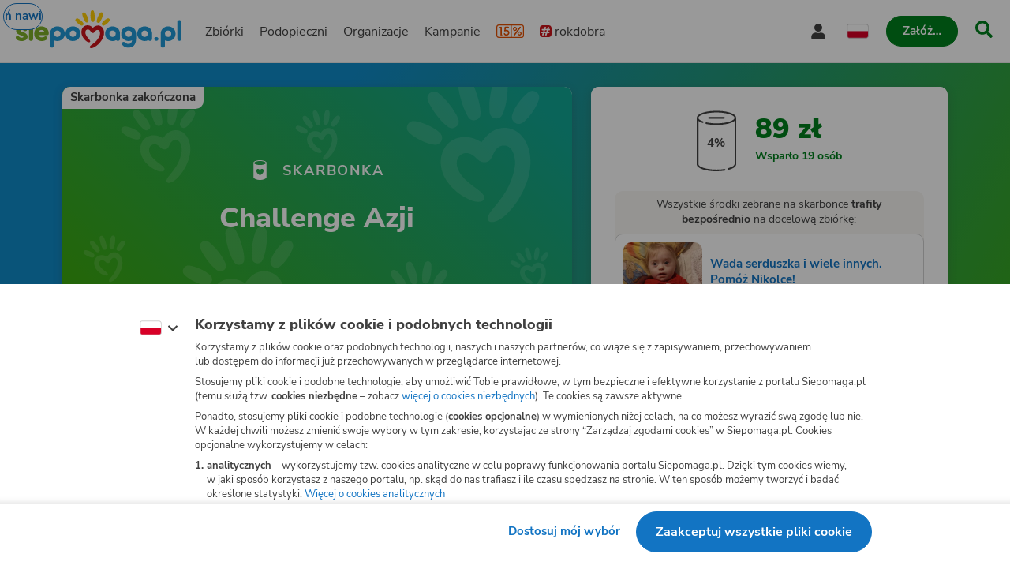

--- FILE ---
content_type: text/html
request_url: https://www.siepomaga.pl/challenge-azji-edycja
body_size: 12290
content:
<!DOCTYPE html><html lang="pl"><head>
    <!-- 20260116142458 -->
    <meta charset="utf-8">

    <link rel="preload" fetchpriority="low" href="/packs/static/assets/fonts/nunito-sans/nunito-sans-400-normal-a163e0c0c1d8dbfa0da84.woff2" as="font" type="font/woff2" crossorigin="">
    <link rel="preload" fetchpriority="low" href="/packs/static/assets/images/siepomagaLogo-8d1e161196756dc1853a0.svg" as="image">

    <meta name="viewport" content="initial-scale=1, width=device-width">
    <meta name="format-detection" content="telephone=no">
    <meta name="csp-nonce" content="uFHLsF6txpSGTqpOuPn07KYouuXPlokRcv88Xw6GuYM=">
    <meta name="growthbook:id" content="f0ecdf0af3728d09ded7582beb375e40">

    <link rel="apple-touch-icon" href="/apple-touch-icon.png">
    <link rel="icon" type="image/png" href="/favicon.png">
    <link rel="manifest" href="/site.webmanifest">

    <meta name="theme-color" content="#ffffff">
    <meta name="traffic-source" content="direct">

    <meta property="fb:app_id" content="89946321660">

    <script nonce="">
      window.sendErrorToSentryWithoutSdk = function(error, options) {
        const errorObject = error instanceof Error
          ? error
          : new Error(JSON.stringify(error));

        const extra = options.extra ? options.extra : {};

        const xhr = new XMLHttpRequest();
        xhr.open('POST', 'https://sentry.siepomaga.pl/tunnel');
        xhr.setRequestHeader('Content-Type', 'text/plain;charset=UTF-8');
        xhr.send(
          [
            JSON.stringify({ dsn: "https://5ff966d78089e2f12b8e6374b8c3cbed@sentry.siepomaga.pl/8" }),
            JSON.stringify({ type: 'event' }),
            JSON.stringify({
              type: errorObject.name,
              message: errorObject.message,
              level: 'error',
              extra: { stack: errorObject.stack, context: extra.context, filename: extra.filename, message: extra.message },
              request: {
                url: location.href,
                headers: { 'User-Agent': navigator.userAgent },
              },
              user: { ip_address: '{{auto}}' },
              environment: 'production',
            }),
          ].join('\n')
        );
      };

      window.showAppCrashPage = function() {
        if (document.getElementById('app-crash-page')) {
          return;
        }

        document.getElementById('root').insertAdjacentHTML('afterend', '<div id="app-crash-page" style="background: #FBFAF9; position: absolute; top: 0; left: 0; right: 0; bottom: 0; padding-left: 20px; font-family: \'Nunito Sans\', sans-serif;"><h1>Wykryliśmy problem z Twoją przeglądarką</h1><p>Rekomendujemy aktualizację przeglądarki do najnowszej wersji.</p><p>Jeśli masz najnowszą wersję przeglądarki i&nbsp;po odświeżeniu strony dalej widzisz ten komunikat, napisz do nas na <a href="mailto:pomoc@siepomaga.pl">pomoc@siepomaga.pl</a></p></div>');

        const xhr = new XMLHttpRequest();
        xhr.open('POST', 'https://pb.siepomaga.pl/api/event');
        xhr.setRequestHeader('Content-Type', 'application/json');
        xhr.send('{"name":"pageview","url":"' + window.location.href + '","domain":"' + window.location.hostname.replace(/^(www.)?/, '') + '","props":{"pageType":"appCrashPage"}}');
      };

      window.addEventListener('error', function(event) {
        const isJsPackSource = event.filename.match(/packs\/js/);
        const isSyntaxError = event.message.match(/SyntaxError/);
        const isReactInitialized = document.querySelector('#root').hasChildNodes();

        if (isJsPackSource && !isReactInitialized && !window.__SENTRY__) {
          window.showAppCrashPage();
          window.sendErrorToSentryWithoutSdk(event.error, { extra: { context: 'appCrashPage', filename: event.filename, message: event.message }});
        } else if (isSyntaxError) {
          window.sendErrorToSentryWithoutSdk(event.error, { extra: { context: 'syntaxErrorThirdParty', filename: event.filename, message: event.message }});
        }
      });

      if ('serviceWorker' in window.navigator) {
        window.navigator.serviceWorker.getRegistrations().then(function(registrations) {
          for (let i = 0; i < registrations.length; i++) {
            const registration = registrations[i];
            const worker = registration.active || registration.waiting || registration.installing;
            const scriptURL = worker && worker.scriptURL;
            if (scriptURL && scriptURL.indexOf('OneSignal') !== -1) {
              registration.unregister();
            }
          }
        }).catch(function() {});
      }
</script>
    <style>
      @font-face {
        font-family: 'Nunito Sans';
        font-style: normal;
        font-weight: 400;
        src: url(/packs/static/assets/fonts/nunito-sans/nunito-sans-400-normal-a163e0c0c1d8dbfa0da84.woff2) format('woff2');
        font-display: swap;
      }

      @font-face {
        font-family: 'Nunito Sans';
        font-style: italic;
        font-weight: 400;
        src: url(/packs/static/assets/fonts/nunito-sans/nunito-sans-400-italic-5e8411ca9f79722b0a0c7.woff2) format('woff2');
        font-display: swap;
      }

      @font-face {
        font-family: 'Nunito Sans';
        font-style: normal;
        font-weight: 700;
        src: url(/packs/static/assets/fonts/nunito-sans/nunito-sans-700-normal-38a743f932d8ef966cdf0.woff2) format('woff2');
        font-display: swap;
      }

      @font-face {
        font-family: 'Nunito Sans';
        font-style: italic;
        font-weight: 700;
        src: url(/packs/static/assets/fonts/nunito-sans/nunito-sans-700-italic-c4c49871505cb517da1b1.woff2) format('woff2');
        font-display: swap;
      }

      @font-face {
        font-family: 'Nunito Sans';
        font-style: normal;
        font-weight: 800;
        src: url(/packs/static/assets/fonts/nunito-sans/nunito-sans-800-normal-37a3e679a4b656e58ef8d.woff2) format('woff2');
        font-display: swap;
      }

      @font-face {
        font-family: 'Nunito Sans';
        font-style: normal;
        font-weight: 900;
        src: url(/packs/static/assets/fonts/nunito-sans/nunito-sans-900-normal-e0e2ffab9b15b61ba60bb.woff2) format('woff2');
        font-display: swap;
      }

      @font-face {
        font-family: 'Caveat';
        font-style: bold;
        font-weight: 700;
        src: url(/packs/static/assets/fonts/caveat/caveat-700-normal-02aa0ec49bd4497c651f7.woff2) format('woff2');
        font-display: swap;
      }

      @keyframes loader-blinking-ray {
        0%, 60%, 100% {
          opacity: 0;
        }
        10%, 50% {
          opacity: 1;
        }
      }

      .loader {
        position: absolute;
        top: 0;
        left: 0;
        right: 0;
        bottom: 0;
        display: flex;
        justify-content: center;
        align-items: center;
      }

      .loader svg {
        width: 112px;
      }

      .svg-path-2,
      .svg-path-3,
      .svg-path-4,
      .svg-path-5,
      .svg-path-6 {
        animation: loader-blinking-ray 2s linear infinite;
      }

      .svg-path-3 {
        animation-delay: 0.2s;
      }

      .svg-path-4 {
        animation-delay: 0.4s;
      }

      .svg-path-5 {
        animation-delay: 0.6s;
      }

      .svg-path-6 {
        animation-delay: 0.8s;
      }
    </style>

    <script nonce="">
      window.flashMessages = [];
</script>
    <script src="https://cdnjs.cloudflare.com/polyfill/v3/polyfill.min.js?version=4.8.0&amp;features=es2018,es2019,es2020,es2021,es2022,es2023,queueMicrotask,smoothscroll,MediaQueryList.prototype.addEventListener,Array.prototype.sort,globalThis&amp;excludes=Error.cause,Symbol.asyncIterator,Symbol.matchAll&amp;ua=Siepomaga-Prerender" defer="defer" fetchpriority="high" nonce=""></script>
    <script src="/packs/js/runtime-9cc6500dc148038ea46d5.js" fetchpriority="high" nonce="" defer="defer"></script>
<script src="/packs/js/5519-0cf5ebe85407e538a8069.js" fetchpriority="high" nonce="" defer="defer"></script>
<script src="/packs/js/5624-9586bf2c59f9851159796.js" fetchpriority="high" nonce="" defer="defer"></script>
<script src="/packs/js/9317-9b26a6817feaf3126543f.js" fetchpriority="high" nonce="" defer="defer"></script>
<script src="/packs/js/7715-6565ce53f26736264973e.js" fetchpriority="high" nonce="" defer="defer"></script>
<script src="/packs/js/8781-0d72e79b85124594faad3.js" fetchpriority="high" nonce="" defer="defer"></script>
<script src="/packs/js/frontend-dda834db86a66eb5a1d3d.js" fetchpriority="high" nonce="" defer="defer"></script>
  <style data-styled="active" data-styled-version="6.1.19"></style><link rel="preload" href="/packs/static/assets/placeholders/photoPlaceholder-7949b89ae9b6369c4d778.svg" as="image" fetchpriority="high"><title>Skarbonka Pomagacza Nikola Szyszkowska - Challenge Azji | Siepomaga.pl</title><meta name="description" content="Nikola Szyszkowska – Siepomaga.pl – Razem wielką mamy moc! Największy portal zbiórek charytatywnych"><link rel="canonical" href="https://www.siepomaga.pl/challenge-azji-edycja"><link rel="alternate" hreflang="en" href="https://www.siepomaga.pl/en/challenge-azji-edycja?prerender=1"><meta property="og:title" content="Challenge Azji"><meta property="og:url" content="https://www.siepomaga.pl/challenge-azji-edycja"><meta property="og:image:url" content="https://og.siepomaga.pl/uploads/cause/main_photo_pl/39977/big_5bbbdcfd-c326-471a-a73d-4d22dbd008e1.jpg?locale=pl"><meta property="og:image:width" content="1200"><meta property="og:image:height" content="630"><meta property="og:description" content="Nikola Szyszkowska"><meta property="og:type" content="website"><meta property="og:site_name" content="Siepomaga.pl"><meta name="twitter:title" content="Challenge Azji"><meta name="twitter:image" content="https://og.siepomaga.pl/uploads/cause/main_photo_pl/39977/big_5bbbdcfd-c326-471a-a73d-4d22dbd008e1.jpg?locale=pl"><meta name="twitter:description" content="Nikola Szyszkowska"><meta name="twitter:card" content="summary_large_image"><meta name="twitter:site" content="@siepomaga"><meta http-equiv="origin-trial" id="origin-trial" content="[base64]"></head>
  <body>

    

    <div class="loader">
      <svg xmlns="http://www.w3.org/2000/svg" fill="none" viewBox="0 0 230 247"><path fill="#CD141A" d="M190.5 134.9c-7.5-38.4-46.4-46.4-73.9-20.6-25.8-28.5-70.4-18.7-76 20.5-3 20.5 6.9 40.9 21 56 7.3 7.3 19.8 19.3 31.3 18 13-3.4 2.1-15.6-7-26.5-17.2-20.3-18.4-30.2-19-36.1-1.2-9.1 3.2-17.7 10.3-20.2 9.7-3.9 19.1 2.2 24.5 11.7 3 4.6 5.7 8.9 13.3 10 7.5 1 11.6-4 16.3-10 4.5-5.6 12.3-13.2 24.1-8.2 10.8 4.9 11.7 23.7 5.7 37.5-13.8 29.5-28.6 40.7-53.2 58.5-9.3 6.3-17.5 15-9.2 20 9.5 3.1 19.2-.3 31.6-7.1 33.3-19.8 67.6-62.3 60.2-103.5Z" class="svg-path-1"></path><path fill="#FFCC07" d="M15.2 53.4a87.5 87.5 0 0 1 36.6 28.4 11.2 11.2 0 0 1-3.9 17C35.4 105.6 8.2 80 1.9 70c-6.1-8.7 3.3-20.3 13.3-16.6Z" class="svg-path-2"></path><path fill="#FFCC07" d="M65.4 17.3c8 9.6 14.2 22 18.5 33.8a76 76 0 0 1 4.3 17.5c.3 6-4.5 11.3-10.7 11.6C70 80.4 67 75.3 63 69.6a119.1 119.1 0 0 1-17-43.4C44 15.4 58.2 9 65.4 17.3Z" class="svg-path-3"></path><path fill="#FFCC07" d="M124 7.3c4 12.9 5.3 28 5.2 41.6a89 89 0 0 1-2.3 19.4c-1.7 5.9-8 9.2-14 7.5-7.5-2.3-8.2-8.7-9.9-16a140.5 140.5 0 0 1-.4-50.8c1.8-11.1 18-12.2 21.4-1.7Z" class="svg-path-4"></path><path fill="#FFCC07" d="M184.6 25.2a122.2 122.2 0 0 1-21 51.6c-7.3 11.2-24 4.3-21-8.5a121.8 121.8 0 0 1 22.3-51c6.9-8.4 21-2.6 19.7 8Z" class="svg-path-5"></path><path fill="#FFCC07" d="M228.4 68.6a83.3 83.3 0 0 1-37 31c-9.3 3.2-18.4-7.3-13.8-15.7a83.2 83.2 0 0 1 37-31c9.7-4 19.2 7 13.8 15.7Z" class="svg-path-6"></path></svg>
    </div>

    <div id="root" data-statuscode="200"><div class="sc-ldQIZo jKcsGx"><button data-testid="skip-navigation-button" type="button" class="sc-VLMBG fBkfaY sc-bJFmQb hJFkoe"><span class="sc-gXbNzB hGhQZQ"><span class="sc-eQaGpr heAzkp">Pomiń nawigację</span></span></button><header data-testid="header" class="sc-HABRJ hjnTal"><div class="sc-fRfEKy kufBrJ"><div class="sc-cWWfbf iSttCZ"><a data-testid="logo-link-header" title="Siepomaga.pl" aria-label="Siepomaga.pl" class="sc-ggWZvA htwhXR sc-eaGtAs khOfrU" href="/" data-discover="true"><span class="sc-jwTyAe"><img data-testid="logo-header" alt="Logo Siepomaga.pl" class="sc-kCuUfV cypaZc sc-bgwTQZ iCEvhj" src="/packs/static/assets/images/siepomagaLogo-8d1e161196756dc1853a0.svg"></span></a><nav aria-label="Menu główne" class="sc-bruwDQ bzhVhJ"><div class="sc-fNmvep esDaBb"><a data-testid="causes-link-header" class="sc-ggWZvA htwhXR sc-dua-dxq edmCrg" href="/zbiorki" data-discover="true"><span class="sc-jwTyAe">Zbiórki</span></a><a data-testid="needies-link-header" class="sc-ggWZvA htwhXR sc-dua-dxq edmCrg" href="/podopieczni" data-discover="true"><span class="sc-jwTyAe">Podopieczni</span></a><a data-testid="organizations-link-header" class="sc-ggWZvA htwhXR sc-dua-dxq edmCrg" href="/organizacje" data-discover="true"><span class="sc-jwTyAe">Organizacje</span></a><a data-testid="campaigns-link-header" class="sc-ggWZvA htwhXR sc-dua-dxq edmCrg" href="/kampanie" data-discover="true"><span class="sc-jwTyAe">Kampanie</span></a><a data-testid="desktop-one-percent-link-header" title="1,5%" class="sc-ggWZvA gcCOHV sc-dua-dxq sc-bQqODg edmCrg GorAy" href="/przekaz-procent-podatku" data-discover="true"><span class="sc-jwTyAe"><span data-testid="one-percent-icon-header" class="sc-hvigdm fxJAYK sc-gmiNdF gmGswf"><svg data-icon-name="one-percent-thick" aria-hidden="true"><use href="/packs/static/assets/icons/onePercentThick-06b39c04af55f17b77969.svg#icon"></use></svg></span></span></a><a data-testid="hashtag-listing-link-header" class="sc-ggWZvA htwhXR sc-dua-dxq edmCrg" href="/rok-dobra" data-discover="true"><span class="sc-jwTyAe"><div class="sc-dSWvwG hZNsfT"><span class="sc-hvigdm fHLxuS sc-ioOtXf goyRDM"><svg data-icon-name="hashtag-color" aria-hidden="true"><use href="/packs/static/assets/icons/hashtagColor-66d2988bca757ef97d655.svg#icon"></use></svg></span>rokdobra</div></span></a></div><div class="sc-kcoZcm digMXc"><div data-testid="account-button-header" class="sc-jXlzyD MUJps sc-flkahu gTWNcR"><button data-testid="dropdown-account-button-header" type="button" aria-expanded="false" aria-haspopup="true" aria-label="Otwórz menu mojego konta" class="sc-fbUgXY ejteuZ sc-BUcBW exSpto"><span data-testid="user-icon-account-button-header" class="sc-hvigdm gBpnqC sc-gjFrmd eKybni"><svg data-icon-name="user" aria-hidden="true"><use href="/packs/static/assets/icons/user-fa79251134faaa440efa6.svg#icon"></use></svg></span><span class="sc-idJDOs jxgaM">Moje konto</span></button></div><div data-testid="language-switcher-header" class="sc-OkURm fGYHrp sc-bNShyZ bToSTM"><button data-testid="language-dropdown-language-switcher-header" type="button" aria-expanded="false" aria-haspopup="true" aria-label="Zmień język" class="sc-fbUgXY ejteuZ"><div class="sc-cxZNbP DOuZo"><span data-testid="dropdown-language-icon-language-switcher-header" class="sc-hvigdm lfwSYe sc-hsRmLE jLnpVm"><svg data-icon-name="flag-language-pl-color" aria-hidden="true"><use href="/packs/static/assets/icons/flagLanguagePlColor-4dae02c8ecd4b4f0d60d4.svg#icon"></use></svg></span></div></button></div><a data-testid="mobile-one-percent-link-header" title="1,5%" class="sc-ggWZvA gcCOHV sc-hPSbXP hsTUMx" href="/przekaz-procent-podatku" data-discover="true"><span class="sc-jwTyAe"><span data-testid="one-percent-icon-header" class="sc-hvigdm fxJAYK sc-gmiNdF gmGswf"><svg data-icon-name="one-percent-thick" aria-hidden="true"><use href="/packs/static/assets/icons/onePercentThick-06b39c04af55f17b77969.svg#icon"></use></svg></span></span></a><div class="sc-duKOXo bmPIft"><div class="sc-cHijrb gnYPWF"><button data-testid="create-button-header" type="button" aria-haspopup="true" class="sc-VLMBG edKeSO sc-QIYgV hvrPQs"><span class="sc-gXbNzB hGhQZQ"><span class="sc-eQaGpr heAzkp">Załóż…</span></span></button></div><div class="sc-eoaQPq Zihmq"><a data-testid="create-cause-button-header" class="sc-VLMBG bcjtTE sc-QIYgV hvrPQs" href="/moje-siepomaga/rejestracja?rt=https%253A%252F%252Fmoje.siepomaga.pl%252Fregistration%252Fperson-select%253Fproduct%253Dcause" data-discover="true"><span class="sc-gXbNzB hGhQZQ"><span class="sc-eQaGpr heAzkp">Załóż zbiórkę</span></span></a><a data-testid="create-profile-button-header" class="sc-VLMBG cvRCnE sc-QIYgV hvrPQs" href="/moje-siepomaga/rejestracja?rt=https%253A%252F%252Fmoje.siepomaga.pl%252Fregistration%252Fperson-select%253Fproduct%253Dprofile" data-discover="true"><span class="sc-gXbNzB hGhQZQ"><span class="sc-eQaGpr heAzkp">Załóż subkonto</span></span></a></div></div><a data-testid="search-link-header" title="Szukaj" class="sc-ggWZvA htwhXR sc-efUxvT cJYrnX" href="/szukaj" data-turbolinks="false"><span class="sc-jwTyAe"><span data-testid="search-icon-header" class="sc-hvigdm gisIK sc-gnVZno kMtjPZ"><svg data-icon-name="search" aria-hidden="true"><use href="/packs/static/assets/icons/search-0b556f1df2e9574ff3490.svg#icon"></use></svg></span></span></a><div data-testid="mobile-menu-header" class="sc-dhTHNW cHhrvQ sc-kJNXNN fIcmrZ"><button aria-label="Otwórz menu" aria-expanded="false" aria-haspopup="true" class="sc-hDLGov xMfMB"><span data-testid="mobile-menu-icon-mobile-menu-header" class="sc-hvigdm emjvoe sc-cpqxys ijWZCJ"><svg data-icon-name="hamburger" aria-hidden="true"><use href="/packs/static/assets/icons/hamburger-429f3ec9e72aa669d5e2b.svg#icon"></use></svg></span></button></div></div></nav></div></div></header><svg aria-hidden="true" xmlns="http://www.w3.org/2000/svg" style="position: absolute; width: 0px; height: 0px;"><filter id="fundraise-progress-bar-filter"><feGaussianBlur stdDeviation="1" in="SourceGraphic" result="blur"></feGaussianBlur><feColorMatrix in="blur" values="1 0 0 0 0  0 1 0 0 0  0 0 1 0 0  0 0 0 100 -1"></feColorMatrix></filter></svg><svg aria-hidden="true" xmlns="http://www.w3.org/2000/svg" style="position: absolute; width: 0px; height: 0px;"><clipPath id="fundraise-progress-bar-clip-path" clipPathUnits="objectBoundingBox"><path d="M0.5,0.062 C0.5,0.062,0.218,0.064,0,0 V0.907 C0,0.907,0.149,0.998,0.5,1 C0.851,0.998,1,0.907,1,0.907 V0 C0.782,0.064,0.5,0.062,0.5,0.062"></path></clipPath></svg><svg aria-hidden="true" xmlns="http://www.w3.org/2000/svg" style="position: absolute; width: 0px; height: 0px;"><linearGradient id="icon-gradient" gradientUnits="objectBoundingBox" x1="-10.29%" y1="22.85%" x2="110.29%" y2="77.15%"><stop offset=".341" stop-color="#2D93B3"></stop><stop offset=".955" stop-color="#5FAD27"></stop></linearGradient></svg><svg aria-hidden="true" xmlns="http://www.w3.org/2000/svg" style="position: absolute; width: 0px; height: 0px;"><linearGradient id="icon-instagram-gradient" x1="3.93" x2="12.36" y1="1.5" y2="20" gradientUnits="userSpaceOnUse"><stop stop-color="#6C1DF4"></stop><stop offset=".24" stop-color="#E432CF"></stop><stop offset=".51" stop-color="#E83362"></stop><stop offset=".74" stop-color="#E9563F"></stop><stop offset="1" stop-color="#F7D347"></stop></linearGradient></svg><div id="mega-menu-inert-area" class="sc-eDOMzu Pqxqi"><main tabindex="-1" class="sc-ijHjpV dTHCIR"><div data-testid="fundraise-page" class="sc-hbxBMb fekeOd"><div class="sc-cykkwt flTVfK"><div data-testid="fundraise-background-fundraise-page" class="sc-hlweCQ ichLwm"><div data-testid="background-fundraise-background-fundraise-page" class="sc-iQqcaB bBBntR"></div></div></div><div class="sc-jrNVuQ jDekEj"><div class="sc-hhYGeC sc-ouVgf kZQfLt jILPTo"><div class="sc-kSzkUS clyuLy"><section data-testid="fundraise-intro-section-fundraise-page" aria-labelledby="_r_l_" class="sc-iKdzyx kzQTss"><div class="sc-jqRDOy fFcpjC"><img data-testid="background-image-fundraise-intro-section-fundraise-page" alt="" class="sc-kCuUfV cypaZc sc-kCwqPn bBPArv" src="/packs/static/assets/fundraiseOccasionBackgrounds/defaultHeader-c8b927d481aec81c2bea0.svg"><div id="_r_l_" class="sc-gjwzbf EWlDp"><div class="sc-flzzdx ipuMlp">Skarbonka zakończona</div><div class="sc-degbCJ dZljfx"><span data-testid="fundraise-icon-fundraise-intro-section-fundraise-page" class="sc-hvigdm kZxqSC sc-jFnhxj hqFXUQ"><svg data-icon-name="donation-box-mini" aria-hidden="true"><use href="/packs/static/assets/icons/donationBoxMini-7fe83afbafc84f7d843a3.svg#icon"></use></svg></span><span data-testid="caption-fundraise-intro-section-fundraise-page" class="sc-hLqWI kymvvR">Skarbonka</span></div><h1 data-testid="title-fundraise-intro-section-fundraise-page" class="sc-hGbGjm guflQr">Challenge Azji</h1></div></div><div class="sc-gISwRi fXikgN"><div class="sc-cgWSkF fbgYPM"><div class="sc-kzXRdA hqkQEO"><div data-testid="avatar-fundraise-intro-section-fundraise-page" class="sc-dNdcvo fymtFy sc-kVLBmj daJXzS"><img data-testid="avatar-image-avatar-fundraise-intro-section-fundraise-page" alt="Avatar organizatora" class="sc-kCuUfV cypaZc sc-fbQrwq hkOhmg" src="/packs/static/assets/placeholders/avatarUnknown-b6256fdfdf35e43e41c1a.svg"></div></div><div class="sc-hZqQGi eiDBbo"><span class="sc-hGMGNA gFIEgH">Organizator:</span><a data-testid="text-link-fundraise-intro-section-fundraise-page" class="sc-ggWZvA kVRhEa sc-eMDheh dyKWci" href="/pomagacze/488174305" data-turbolinks="false"><span class="sc-jwTyAe">Nikola Szyszkowska</span></a></div></div><p class="sc-jBWUdj gJTqkC">Skarbonka została założona z&nbsp;inicjatywy organizatora, który odpowiada za&nbsp;jej treść.</p></div></section><div class="sc-czymbX bDJCdy"><section aria-label="Opis skarbonki" class="sc-dwHvub jBPIEd"><div data-testid="fundraise-description-fundraise-page" class="sc-hapSUm koGKDU"><div data-testid="html-fundraise-description-fundraise-page" class="sc-dltKUw dAfxnU"><p class="sc-hrParB hNLeyF"><img data-testid="image-0-fundraise-description-fundraise-page" alt="Nikola Szyszkowska" class="sc-kCuUfV cypaZc sc-kwmPJC ffqOJH" src="https://img.siepomaga.pl/uploads/attached_image/photo/345446/ff1e3fbf-6be1-4983-b1dc-056805300a47.jpg"></p>
<p class="sc-hrParB hNLeyF">Nikola Szyszkowska&nbsp;</p>
<p class="sc-hrParB hNLeyF">&nbsp;</p></div></div></section></div></div></div><div class="sc-hhYGeC sc-cELoOU kZQfLt fItJJC"><div class="sc-kSzkUS euAYGa"><div class="sc-iZAiBR hdiMta"><section data-testid="fundraise-donation-section-fundraise-page" aria-label="Wesprzyj" class="sc-dPDzVR jQyxst"><div class="sc-fwwhug jGtFmF"><div class="sc-FwQUj fzoPRO"><div data-testid="fundraise-progress-bar-fundraise-donation-section-fundraise-page" class="sc-gsZtZH dwVVp"><div class="sc-bstzNT iwJvrx"><span data-text="4%" aria-hidden="true" class="sc-dAvbFo hzAwJD">4%</span></div><div data-testid="label-fundraise-progress-bar-fundraise-donation-section-fundraise-page" class="sc-bHxkSF juAILi"><div role="progressbar" aria-label="Zebrane środki" aria-valuenow="3.56" aria-valuemax="100" aria-valuetext="4%" aria-hidden="false" class="sc-ilXkMq jmaaGJ"></div></div><img data-testid="fundraise-image-fundraise-progress-bar-fundraise-donation-section-fundraise-page" alt="" aria-hidden="true" class="sc-kCuUfV cypaZc sc-iBaVRc eLkJSh" src="/packs/static/assets/images/fundraiseClosed-eeedfe3778bc402409a97.svg"></div></div><div class="sc-cmpysy dXenkM"><span class="sc-ketpiZ fKGssL"><span data-testid="count-up-amount-fundraise-donation-section-fundraise-page" class="sc-jlTmTQ fqBWtX">89&nbsp;zł</span></span><span class="sc-gpJgFH jTOsvw">Wsparło 19&nbsp;osób</span></div></div><div class="sc-irPuwk coIgoo"><div class="sc-dpbxys dPYEFg"><p class="sc-hKTvYR iyNJFT">Wszystkie środki zebrane na&nbsp;skarbonce <strong class="sc-bRNxWq hCXFcN">trafiły <br>bezpośrednio</strong> na&nbsp;docelową zbiórkę:</p><div data-testid="simple-card-fundraise-donation-section-fundraise-page" class="sc-pYNGo huwxSS sc-cvumRW eeXtJv"><a data-testid="clickable-cause-simple-card-fundraise-donation-section-fundraise-page" class="sc-jYczwO gLNyUz" href="/nikola-szyszkowska" data-discover="true"><img data-testid="target-image-cause-simple-card-fundraise-donation-section-fundraise-page" alt="" class="sc-kCuUfV cypaZc sc-dNFkOE kHgZuz" src="https://img.siepomaga.pl/cdn-cgi/image/format=auto,width=200/uploads/cause/main_photo_pl/39977/large_5bbbdcfd-c326-471a-a73d-4d22dbd008e1.jpg"><div class="sc-fszimp fSgTeO"><h2 class="sc-cdmAjP bcoHLb">Wada serduszka i wiele innych. Pomóż Nikolce!</h2><div data-testid="grey-label-cause-simple-card-fundraise-donation-section-fundraise-page" class="sc-cOpnSz jAoIYK sc-eknHtZ eqnCyX"><span data-testid="grey-label-icon-grey-label-cause-simple-card-fundraise-donation-section-fundraise-page" class="sc-hvigdm fHLxuS sc-kjwdDK cSGTde"><svg data-icon-name="user" aria-hidden="true"><use href="/packs/static/assets/icons/user-fa79251134faaa440efa6.svg#icon"></use></svg></span><span data-testid="grey-label-text-grey-label-cause-simple-card-fundraise-donation-section-fundraise-page" class="sc-eVqvcJ cOYwON"><span data-testid="name-with-age-cause-simple-card-fundraise-donation-section-fundraise-page" class="sc-etsjJW eEseFw">Nikola Szyszkowska</span></span></div></div></a></div></div></div><div data-testid="target-preview-modal-fundraise-donation-section-fundraise-page" class="sc-fOgJAX kEdLLw"></div></section></div></div></div><div class="sc-hhYGeC sc-ha-Dnpt kZQfLt hhGuCh"><div class="sc-gdfxVQ cqvUQd"><div class="sc-kSzkUS clyuLy"><section aria-label="Opis skarbonki" class="sc-dwHvub jBPIEd"><div data-testid="fundraise-description-fundraise-page" class="sc-hapSUm koGKDU"><div data-testid="html-fundraise-description-fundraise-page" class="sc-dltKUw dAfxnU"><p class="sc-hrParB hNLeyF"><img data-testid="image-0-fundraise-description-fundraise-page" alt="Nikola Szyszkowska" class="sc-kCuUfV cypaZc sc-kwmPJC ffqOJH" src="https://img.siepomaga.pl/uploads/attached_image/photo/345446/ff1e3fbf-6be1-4983-b1dc-056805300a47.jpg"></p>
<p class="sc-hrParB hNLeyF">Nikola Szyszkowska&nbsp;</p>
<p class="sc-hrParB hNLeyF">&nbsp;</p></div></div></section></div></div><section data-testid="supporters-section-fundraise-page" aria-label="Wpłaty, skarbonki i&nbsp;historia" class="sc-kFeNFU mFJZz"><div data-testid="tabs-supporters-section-fundraise-page" class="sc-djXXUJ fiyklQ"><h2 class="sc-dwRlgB jsgCEl">Wpłaty</h2><div data-testid="donation-list-box-supporters-section-fundraise-page" class="sc-hyoWLi ztCmZ"><div class="sc-eaXecN gptdWx"><div aria-live="polite" aria-hidden="true" data-testid="newest-donations-container-donation-list-box-supporters-section-fundraise-page" class="sc-kpMTpV glJACp"><div class="sc-cxJczu gJSUtj"><div class="sc-fhHczv sc-HjRpo bxxkjc fClTlS"></div>Ładuję</div></div><fieldset data-testid="sorting-chips-donation-list-box-supporters-section-fundraise-page" class="sc-hHYAXt fZXiWk"><legend class="sc-eLDQrs hTTSsJ">Sortuj według</legend><div data-testid="chip-newest-sorting-chips-donation-list-box-supporters-section-fundraise-page" class="sc-kEjqvK hMKkyv"><label data-testid="radio-chip-newest-sorting-chips-donation-list-box-supporters-section-fundraise-page" class="sc-jbimcz fFzRZI"><input class="sc-clirCP lhylcM" type="radio" value="newest" checked="" name="sortingChips"><div class="sc-gcnLPh grAYEA">Najnowsze</div></label></div><div data-testid="chip-biggest-sorting-chips-donation-list-box-supporters-section-fundraise-page" class="sc-kEjqvK hMKkyv"><label data-testid="radio-chip-biggest-sorting-chips-donation-list-box-supporters-section-fundraise-page" class="sc-jbimcz fFzRZI"><input class="sc-clirCP lhylcM" type="radio" value="biggest" name="sortingChips"><div class="sc-gcnLPh grAYEA">Największe</div></label></div></fieldset><ul id="_r_p_" aria-label="Lista wpłat" aria-live="polite" class="sc-fHPLBc jallGC"><li data-testid="donation-list-item-0oSkkq2J" aria-label="Wpłata od&nbsp;- Ina z&nbsp;siepomaga" class="sc-hpEEal hdsAai"><div class="sc-etjTuk dwLyap"><div data-testid="avatar-donation-list-item-0oSkkq2J" class="sc-dNdcvo inIJtQ"><img data-testid="avatar-image-avatar-donation-list-item-0oSkkq2J" alt="Ina z siepomaga" class="sc-kCuUfV cypaZc sc-fbQrwq hkOhmg" src="/packs/static/assets/placeholders/avatarUnknown-b6256fdfdf35e43e41c1a.svg"></div><div class="sc-XRzrL biIcVL"><div class="sc-CBXup bIbQhx"><div class="sc-jqSykG fEYgwM"><div data-testid="name-donation-list-item-0oSkkq2J" class="sc-fAkCkL eeiivL">Ina z siepomaga</div><div class="sc-eZupav iPQvzL"><time data-testid="time-donation-list-item-0oSkkq2J" datetime="2023-05-07T09:33:11.347000+02:00" class="sc-gdeDzI hYXgLg">ponad 2&nbsp;lata temu</time><a data-testid="share-donation-list-item-0oSkkq2J" class="sc-ggWZvA kVRhEa sc-bcyJnU sVvjs" href="/wplata/0oSkkq2J" data-discover="true"><span data-testid="link-icon-share-donation-list-item-0oSkkq2J" class="sc-hvigdm kWMesK sc-dTvVRJ jjwgYK"><svg data-icon-name="share" aria-hidden="true"><use href="/packs/static/assets/icons/share-fe06bdc3b2ab32fcef81a.svg#icon"></use></svg></span><span class="sc-jwTyAe ggkpBH">Udostępnij</span></a></div></div><div class="sc-cDPREK brgJmp"><span data-testid="amount-donation-list-item-0oSkkq2J" class="sc-hTDOJO eSQtgo">2&nbsp;zł</span></div></div><p data-testid="comment-donation-list-item-0oSkkq2J" class="sc-diVdQp jXDBWA">Dużo sił i zdrówka życzy koleżanka Ina</p></div></div></li><li data-testid="donation-list-item-axSnnEgP" aria-label="Wpłata od&nbsp;- Angelika Stanios" class="sc-hpEEal hdsAai"><div class="sc-etjTuk dwLyap"><div data-testid="avatar-donation-list-item-axSnnEgP" class="sc-dNdcvo inIJtQ"><img data-testid="avatar-image-avatar-donation-list-item-axSnnEgP" alt="Angelika Stanios" class="sc-kCuUfV cypaZc sc-fbQrwq hkOhmg" src="/packs/static/assets/placeholders/avatarUnknown-b6256fdfdf35e43e41c1a.svg"></div><div class="sc-XRzrL biIcVL"><div class="sc-CBXup bIbQhx"><div class="sc-jqSykG fEYgwM"><div data-testid="name-donation-list-item-axSnnEgP" class="sc-fAkCkL eeiivL">Angelika Stanios</div><div class="sc-eZupav iPQvzL"><time data-testid="time-donation-list-item-axSnnEgP" datetime="2023-05-06T21:41:27.737000+02:00" class="sc-gdeDzI hYXgLg">ponad 2&nbsp;lata temu</time><a data-testid="share-donation-list-item-axSnnEgP" class="sc-ggWZvA kVRhEa sc-bcyJnU sVvjs" href="/wplata/axSnnEgP" data-discover="true"><span data-testid="link-icon-share-donation-list-item-axSnnEgP" class="sc-hvigdm kWMesK sc-dTvVRJ jjwgYK"><svg data-icon-name="share" aria-hidden="true"><use href="/packs/static/assets/icons/share-fe06bdc3b2ab32fcef81a.svg#icon"></use></svg></span><span class="sc-jwTyAe ggkpBH">Udostępnij</span></a></div></div><div class="sc-cDPREK brgJmp"><span data-testid="amount-donation-list-item-axSnnEgP" class="sc-hTDOJO eSQtgo">X&nbsp;zł</span></div></div><p data-testid="comment-donation-list-item-axSnnEgP" class="sc-diVdQp jXDBWA">❤❤❤</p></div></div></li><li data-testid="donation-list-item-2NS66Y6A" aria-label="Wpłata od&nbsp;- Oli" class="sc-hpEEal hdsAai"><div class="sc-etjTuk dwLyap"><div data-testid="avatar-donation-list-item-2NS66Y6A" class="sc-dNdcvo inIJtQ"><img data-testid="avatar-image-avatar-donation-list-item-2NS66Y6A" alt="Oli" class="sc-kCuUfV cypaZc sc-fbQrwq hkOhmg" src="/packs/static/assets/placeholders/avatarUnknown-b6256fdfdf35e43e41c1a.svg"></div><div class="sc-XRzrL biIcVL"><div class="sc-CBXup bIbQhx"><div class="sc-jqSykG fEYgwM"><div data-testid="name-donation-list-item-2NS66Y6A" class="sc-fAkCkL eeiivL">Oli</div><div class="sc-eZupav iPQvzL"><time data-testid="time-donation-list-item-2NS66Y6A" datetime="2023-05-06T18:18:45.431000+02:00" class="sc-gdeDzI hYXgLg">ponad 2&nbsp;lata temu</time><a data-testid="share-donation-list-item-2NS66Y6A" class="sc-ggWZvA kVRhEa sc-bcyJnU sVvjs" href="/wplata/2NS66Y6A" data-discover="true"><span data-testid="link-icon-share-donation-list-item-2NS66Y6A" class="sc-hvigdm kWMesK sc-dTvVRJ jjwgYK"><svg data-icon-name="share" aria-hidden="true"><use href="/packs/static/assets/icons/share-fe06bdc3b2ab32fcef81a.svg#icon"></use></svg></span><span class="sc-jwTyAe ggkpBH">Udostępnij</span></a></div></div><div class="sc-cDPREK brgJmp"><span data-testid="amount-donation-list-item-2NS66Y6A" class="sc-hTDOJO eSQtgo">1&nbsp;zł</span></div></div></div></div></li><li data-testid="donation-list-item-rLSqqZJN" aria-label="Wpłata od&nbsp;- Pikaczu pikaci" class="sc-hpEEal hdsAai"><div class="sc-etjTuk dwLyap"><div data-testid="avatar-donation-list-item-rLSqqZJN" class="sc-dNdcvo inIJtQ"><img data-testid="avatar-image-avatar-donation-list-item-rLSqqZJN" alt="Pikaczu pikaci" class="sc-kCuUfV cypaZc sc-fbQrwq hkOhmg" src="/packs/static/assets/placeholders/avatarUnknown-b6256fdfdf35e43e41c1a.svg"></div><div class="sc-XRzrL biIcVL"><div class="sc-CBXup bIbQhx"><div class="sc-jqSykG fEYgwM"><div data-testid="name-donation-list-item-rLSqqZJN" class="sc-fAkCkL eeiivL">Pikaczu pikaci</div><div class="sc-eZupav iPQvzL"><time data-testid="time-donation-list-item-rLSqqZJN" datetime="2023-05-06T17:46:18.337000+02:00" class="sc-gdeDzI hYXgLg">ponad 2&nbsp;lata temu</time><a data-testid="share-donation-list-item-rLSqqZJN" class="sc-ggWZvA kVRhEa sc-bcyJnU sVvjs" href="/wplata/rLSqqZJN" data-discover="true"><span data-testid="link-icon-share-donation-list-item-rLSqqZJN" class="sc-hvigdm kWMesK sc-dTvVRJ jjwgYK"><svg data-icon-name="share" aria-hidden="true"><use href="/packs/static/assets/icons/share-fe06bdc3b2ab32fcef81a.svg#icon"></use></svg></span><span class="sc-jwTyAe ggkpBH">Udostępnij</span></a></div></div><div class="sc-cDPREK brgJmp"><span data-testid="amount-donation-list-item-rLSqqZJN" class="sc-hTDOJO eSQtgo">10&nbsp;zł</span></div></div></div></div></li><li data-testid="donation-list-item-DeSddglq" aria-label="Wpłata od&nbsp;- Katarzyna Gawryś" class="sc-hpEEal hdsAai"><div class="sc-etjTuk dwLyap"><div data-testid="avatar-donation-list-item-DeSddglq" class="sc-dNdcvo inIJtQ"><img data-testid="avatar-image-avatar-donation-list-item-DeSddglq" alt="Katarzyna Gawryś" class="sc-kCuUfV cypaZc sc-fbQrwq hkOhmg" src="/packs/static/assets/placeholders/avatarUnknown-b6256fdfdf35e43e41c1a.svg"></div><div class="sc-XRzrL biIcVL"><div class="sc-CBXup bIbQhx"><div class="sc-jqSykG fEYgwM"><a data-testid="linked-name-donation-list-item-DeSddglq" class="sc-ggWZvA kVRhEa sc-iVCWnk jSDxOJ" href="/pomagacze/357506778" data-turbolinks="false"><span class="sc-jwTyAe">Katarzyna Gawryś</span></a><div class="sc-eZupav iPQvzL"><time data-testid="time-donation-list-item-DeSddglq" datetime="2023-05-06T17:38:24.386000+02:00" class="sc-gdeDzI hYXgLg">ponad 2&nbsp;lata temu</time><a data-testid="share-donation-list-item-DeSddglq" class="sc-ggWZvA kVRhEa sc-bcyJnU sVvjs" href="/wplata/DeSddglq" data-discover="true"><span data-testid="link-icon-share-donation-list-item-DeSddglq" class="sc-hvigdm kWMesK sc-dTvVRJ jjwgYK"><svg data-icon-name="share" aria-hidden="true"><use href="/packs/static/assets/icons/share-fe06bdc3b2ab32fcef81a.svg#icon"></use></svg></span><span class="sc-jwTyAe ggkpBH">Udostępnij</span></a></div></div><div class="sc-cDPREK brgJmp"><span data-testid="amount-donation-list-item-DeSddglq" class="sc-hTDOJO eSQtgo">1&nbsp;zł</span></div></div></div></div></li><li data-testid="donation-list-item-4DSqqR9Y" aria-label="Wpłata od&nbsp;- Iwona Kwaśniewska" class="sc-hpEEal hdsAai"><div class="sc-etjTuk dwLyap"><div data-testid="avatar-donation-list-item-4DSqqR9Y" class="sc-dNdcvo inIJtQ"><img data-testid="avatar-image-avatar-donation-list-item-4DSqqR9Y" alt="Iwona Kwaśniewska" class="sc-kCuUfV cypaZc sc-fbQrwq hkOhmg" src="/packs/static/assets/placeholders/avatarUnknown-b6256fdfdf35e43e41c1a.svg"></div><div class="sc-XRzrL biIcVL"><div class="sc-CBXup bIbQhx"><div class="sc-jqSykG fEYgwM"><div data-testid="name-donation-list-item-4DSqqR9Y" class="sc-fAkCkL eeiivL">Iwona Kwaśniewska</div><div class="sc-eZupav iPQvzL"><time data-testid="time-donation-list-item-4DSqqR9Y" datetime="2023-05-06T17:10:20.863000+02:00" class="sc-gdeDzI hYXgLg">ponad 2&nbsp;lata temu</time><a data-testid="share-donation-list-item-4DSqqR9Y" class="sc-ggWZvA kVRhEa sc-bcyJnU sVvjs" href="/wplata/4DSqqR9Y" data-discover="true"><span data-testid="link-icon-share-donation-list-item-4DSqqR9Y" class="sc-hvigdm kWMesK sc-dTvVRJ jjwgYK"><svg data-icon-name="share" aria-hidden="true"><use href="/packs/static/assets/icons/share-fe06bdc3b2ab32fcef81a.svg#icon"></use></svg></span><span class="sc-jwTyAe ggkpBH">Udostępnij</span></a></div></div><div class="sc-cDPREK brgJmp"><span data-testid="amount-donation-list-item-4DSqqR9Y" class="sc-hTDOJO eSQtgo">10&nbsp;zł</span></div></div></div></div></li></ul><div data-testid="load-more-button-donation-list-box-supporters-section-fundraise-page" aria-controls="_r_p_" class="sc-eYHxxX cOENoG"><button data-testid="button-load-more-button-donation-list-box-supporters-section-fundraise-page" type="button" class="sc-ggWZvA dFhSNe sc-diimnR qbRzT"><span class="sc-jwTyAe ggkpBH">Pokaż więcej</span><span data-testid="link-icon-button-load-more-button-donation-list-box-supporters-section-fundraise-page" class="sc-hvigdm bhECPy sc-dTvVRJ cbbxgp"><svg data-icon-name="chevron-down" aria-hidden="true"><use href="/packs/static/assets/icons/chevronDown-d6bfcd5082fdaa77ea8ee.svg#icon"></use></svg></span></button></div></div></div></div></section></div></div></div></main><footer data-testid="footer" id="footer-container" class="sc-dHpsdn cpKiXW"><div class="sc-hwMtKH iQStqt"><div class="sc-eArJeG dMRWZ"><div class="sc-fGniAB kcCmGF"><img data-testid="logo-white-footer" alt="Logo Fundacja Siepomaga" class="sc-kCuUfV cypaZc sc-gzDksD kTJCni" src="/packs/static/assets/images/foundationLogoWhite-fd9486727cf4e2cc449b2.svg"><div class="sc-dDizMC fZJUPK"><img data-testid="logo-colorful-footer" alt="Logo Fundacja Siepomaga" class="sc-kCuUfV cypaZc sc-cJSxUA flYdOU" src="/packs/static/assets/images/foundationLogoColorful-f7dd936784ed86ef8f6f3.svg"><a data-testid="donate-foundation-footer" class="sc-ggWZvA htwhXR sc-eJdZix dKKpll" href="/przekaz-procent-podatku" data-discover="true"><span class="sc-jwTyAe">Przekaż 1,5%&nbsp;podatku</span></a><div data-testid="krs-footer" class="sc-bMJoCw bXoSKu">KRS: <strong class="sc-igsPkr eVYQmu">0000396361</strong></div></div></div><nav class="sc-fjYeEq hSByYx"><div data-testid="navigation-accordion-footer" class="sc-Ybpel bJqJRP sc-bccCnR hLWxxM"><details class="sc-bjzMPS ermyIJ"><summary role="button" class="sc-cETWCA gVusHi"><div class="sc-cIVjMg gWxwhK">Fundacja Siepomaga<span data-testid="arrow-icon-footer" class="sc-hvigdm fHLxuS sc-fJwRAi hSNLau"><svg data-icon-name="chevron-down" aria-hidden="true"><use href="/packs/static/assets/icons/chevronDown-d6bfcd5082fdaa77ea8ee.svg#icon"></use></svg></span></div></summary></details><div class="sc-jkqJTp cmrdux"><div class="sc-eOyLsQ dellxJ"><div class="sc-ecEkbT jsVZuT"><ul class="sc-dGetek iFiOXG"><li class="sc-cSBNxX gYXwsj"><a data-testid="link-siepomaga-foundation-donate-one-percent-footer" class="sc-ggWZvA htwhXR sc-ezuuWm wJZuT" href="/przekaz-procent-podatku" data-discover="true"><span class="sc-jwTyAe">Przekaż 1,5%&nbsp;podatku</span></a></li><li class="sc-cSBNxX gYXwsj"><a data-testid="link-siepomaga-foundation-intellectual-property-terms-footer" class="sc-ggWZvA htwhXR sc-ezuuWm wJZuT" href="/regulamin-korzystania-z-wlasnosci-intelektualnej-fundacji-siepomaga" data-turbolinks="false"><span class="sc-jwTyAe">Regulamin własności intelektualnej</span></a></li><li class="sc-cSBNxX gYXwsj"><a data-testid="link-siepomaga-foundation-statute-footer" class="sc-ggWZvA htwhXR sc-ezuuWm wJZuT" href="/statut-fundacji-siepomaga" data-turbolinks="false"><span class="sc-jwTyAe">Statut Fundacji Siepomaga</span></a></li><li class="sc-cSBNxX gYXwsj"><a data-testid="link-siepomaga-foundation-fsp-footer" class="sc-ggWZvA htwhXR sc-ezuuWm wJZuT" href="/fundacja-siepomaga" data-discover="true"><span class="sc-jwTyAe">Profil Fundacji Siepomaga</span></a></li><li class="sc-cSBNxX gYXwsj"><a data-testid="link-siepomaga-foundation-iod-footer" class="sc-ggWZvA htwhXR sc-ezuuWm wJZuT" href="/iod" data-turbolinks="false"><span class="sc-jwTyAe">Inspektor ochrony danych</span></a></li><li class="sc-cSBNxX gYXwsj"><a data-testid="link-siepomaga-foundation-contact-footer" class="sc-ggWZvA htwhXR sc-ezuuWm wJZuT" href="/kontakt" data-turbolinks="false"><span class="sc-jwTyAe">Kontakt</span></a></li></ul></div></div></div><details open="" class="sc-bjzMPS ermyIJ"><summary role="button" class="sc-cETWCA gVusHi"><div class="sc-cIVjMg gWxwhK">Siepomaga.pl<span data-testid="arrow-icon-footer" class="sc-hvigdm fHLxuS sc-fJwRAi hSNLau"><svg data-icon-name="chevron-down" aria-hidden="true"><use href="/packs/static/assets/icons/chevronDown-d6bfcd5082fdaa77ea8ee.svg#icon"></use></svg></span></div></summary></details><div class="sc-jkqJTp cmrdux"><div class="sc-eOyLsQ dellxJ"><div class="sc-ecEkbT jsVZuT"><ul class="sc-dGetek iFiOXG"><li class="sc-cSBNxX gYXwsj"><a data-testid="link-siepomaga-pl-how-we-work-footer" class="sc-ggWZvA htwhXR sc-ezuuWm wJZuT" href="/jak-dzialamy" data-discover="true"><span class="sc-jwTyAe">Jak działa Siepomaga.pl?</span></a></li><li class="sc-cSBNxX gYXwsj"><a data-testid="link-siepomaga-pl-terms-footer" class="sc-ggWZvA htwhXR sc-ezuuWm wJZuT" href="/regulamin" data-turbolinks="false"><span class="sc-jwTyAe">Regulamin</span></a></li><li class="sc-cSBNxX gYXwsj"><a data-testid="link-siepomaga-pl-blog-footer" class="sc-ggWZvA htwhXR sc-ezuuWm wJZuT" href="/blog" data-turbolinks="false"><span class="sc-jwTyAe">Blog</span></a></li><li class="sc-cSBNxX gYXwsj"><a data-testid="link-siepomaga-pl-privacy-policy-footer" class="sc-ggWZvA htwhXR sc-ezuuWm wJZuT" href="/polityka-prywatnosci" data-turbolinks="false"><span class="sc-jwTyAe">Polityka prywatności</span></a></li><li class="sc-cSBNxX gYXwsj"><button data-testid="link-siepomaga-pl-cookie-settings-footer" type="button" class="sc-ggWZvA htwhXR sc-ezuuWm wJZuT"><span class="sc-jwTyAe">Zarządzaj zgodami cookies</span></button></li><li class="sc-cSBNxX gYXwsj"><a data-testid="link-siepomaga-pl-certificates-footer" class="sc-ggWZvA htwhXR sc-ezuuWm wJZuT" href="/potwierdzenie" data-discover="true"><span class="sc-jwTyAe">Potwierdzenie darowizn</span></a></li><li class="sc-cSBNxX gYXwsj"><a data-testid="link-siepomaga-pl-sms-footer" class="sc-ggWZvA htwhXR sc-ezuuWm wJZuT" href="/sms" data-turbolinks="false"><span class="sc-jwTyAe">Wspieraj przez SMS</span></a></li><li class="sc-cSBNxX gYXwsj"><a data-testid="link-siepomaga-pl-career-footer" class="sc-ggWZvA htwhXR sc-ezuuWm wJZuT" href="https://kariera.siepomaga.pl" data-turbolinks="false" rel="noreferrer"><span class="sc-jwTyAe">Kariera</span></a></li></ul></div></div></div><details class="sc-bjzMPS ermyIJ"><summary role="button" class="sc-cETWCA gVusHi"><div class="sc-cIVjMg gWxwhK">Wspieraj<span data-testid="arrow-icon-footer" class="sc-hvigdm fHLxuS sc-fJwRAi hSNLau"><svg data-icon-name="chevron-down" aria-hidden="true"><use href="/packs/static/assets/icons/chevronDown-d6bfcd5082fdaa77ea8ee.svg#icon"></use></svg></span></div></summary></details><div class="sc-jkqJTp cmrdux"><div class="sc-eOyLsQ dellxJ"><div class="sc-ecEkbT jsVZuT"><ul class="sc-dGetek iFiOXG"><li class="sc-cSBNxX gYXwsj"><a data-testid="link-support-donor-account-footer" class="sc-ggWZvA htwhXR sc-ezuuWm wJZuT" href="/konto-darczyncy?rt=%2Fchallenge-azji-edycja%3Fprerender%3D1" data-discover="true"><span class="sc-jwTyAe">Załóż konto Pomagacza</span></a></li><li class="sc-cSBNxX gYXwsj"><a data-testid="link-support-company-account-footer" class="sc-ggWZvA htwhXR sc-ezuuWm wJZuT" href="/firmy/nowa" data-turbolinks="false"><span class="sc-jwTyAe">Załóż konto firmowe</span></a></li><li class="sc-cSBNxX gYXwsj"><a data-testid="link-support-causes-footer" class="sc-ggWZvA htwhXR sc-ezuuWm wJZuT" href="/zbiorki" data-discover="true"><span class="sc-jwTyAe">Zbiórki</span></a></li><li class="sc-cSBNxX gYXwsj"><a data-testid="link-support-profiles-footer" class="sc-ggWZvA htwhXR sc-ezuuWm wJZuT" href="/podopieczni" data-discover="true"><span class="sc-jwTyAe">Podopieczni</span></a></li><li class="sc-cSBNxX gYXwsj"><a data-testid="link-support-organizations-footer" class="sc-ggWZvA htwhXR sc-ezuuWm wJZuT" href="/organizacje" data-discover="true"><span class="sc-jwTyAe">Organizacje</span></a></li><li class="sc-cSBNxX gYXwsj"><a data-testid="link-support-campaigns-footer" class="sc-ggWZvA htwhXR sc-ezuuWm wJZuT" href="/kampanie" data-discover="true"><span class="sc-jwTyAe">Kampanie</span></a></li><li class="sc-cSBNxX gYXwsj"><a data-testid="link-support-companies-footer" class="sc-ggWZvA htwhXR sc-ezuuWm wJZuT" href="https://firmy.siepomaga.pl" data-turbolinks="false" rel="noreferrer"><span class="sc-jwTyAe">Dla&nbsp;Firm</span></a></li><li class="sc-cSBNxX gYXwsj"><a data-testid="link-support-datkomat-footer" class="sc-ggWZvA htwhXR sc-ezuuWm wJZuT" href="https://datkomat.siepomaga.pl/" data-turbolinks="false" rel="noreferrer"><span class="sc-jwTyAe">Aplikacja Datkomat</span></a></li></ul></div></div></div><details class="sc-bjzMPS ermyIJ"><summary role="button" class="sc-cETWCA gVusHi"><div class="sc-cIVjMg gWxwhK">Zbieraj<span data-testid="arrow-icon-footer" class="sc-hvigdm fHLxuS sc-fJwRAi hSNLau"><svg data-icon-name="chevron-down" aria-hidden="true"><use href="/packs/static/assets/icons/chevronDown-d6bfcd5082fdaa77ea8ee.svg#icon"></use></svg></span></div></summary></details><div class="sc-jkqJTp cmrdux"><div class="sc-eOyLsQ dellxJ"><div class="sc-ecEkbT jsVZuT"><ul class="sc-dGetek iFiOXG"><li class="sc-cSBNxX gYXwsj"><a data-testid="link-raise-funds-create-cause-footer" class="sc-ggWZvA htwhXR sc-ezuuWm wJZuT" href="/moje-siepomaga/rejestracja?rt=https%253A%252F%252Fmoje.siepomaga.pl%252Fregistration%252Fperson-select%253Fproduct%253Dcause" data-discover="true"><span class="sc-jwTyAe">Załóż zbiórkę</span></a></li><li class="sc-cSBNxX gYXwsj"><a data-testid="link-raise-funds-create-profile-footer" class="sc-ggWZvA htwhXR sc-ezuuWm wJZuT" href="/moje-siepomaga/rejestracja?rt=https%253A%252F%252Fmoje.siepomaga.pl%252Fregistration%252Fperson-select%253Fproduct%253Dprofile" data-discover="true"><span class="sc-jwTyAe">Załóż subkonto</span></a></li><li class="sc-cSBNxX gYXwsj"><a data-testid="link-raise-funds-create-organization-footer" class="sc-ggWZvA htwhXR sc-ezuuWm wJZuT" href="/organizacje/nowa" data-turbolinks="false"><span class="sc-jwTyAe">Dodaj Organizację</span></a></li><li class="sc-cSBNxX gYXwsj"><a data-testid="link-raise-funds-collect-one-percent-footer" class="sc-ggWZvA htwhXR sc-ezuuWm wJZuT" href="/zbieraj-procent-podatku" data-discover="true"><span class="sc-jwTyAe">Zbieraj 1,5%&nbsp;podatku</span></a></li></ul></div></div></div></div></nav><nav class="sc-dPKWQb hYJiTn"><div data-testid="navigation-section-siepomaga-foundation-footer" class="sc-fwDEoq gMfYcR"><h2 class="sc-bZlLFV eNgOtR">Fundacja Siepomaga</h2><ul class="sc-dGetek iFiOXG"><li class="sc-cSBNxX gYXwsj"><a data-testid="link-siepomaga-foundation-donate-one-percent-footer" class="sc-ggWZvA htwhXR sc-ezuuWm wJZuT" href="/przekaz-procent-podatku" data-discover="true"><span class="sc-jwTyAe">Przekaż 1,5%&nbsp;podatku</span></a></li><li class="sc-cSBNxX gYXwsj"><a data-testid="link-siepomaga-foundation-intellectual-property-terms-footer" class="sc-ggWZvA htwhXR sc-ezuuWm wJZuT" href="/regulamin-korzystania-z-wlasnosci-intelektualnej-fundacji-siepomaga" data-turbolinks="false"><span class="sc-jwTyAe">Regulamin własności intelektualnej</span></a></li><li class="sc-cSBNxX gYXwsj"><a data-testid="link-siepomaga-foundation-statute-footer" class="sc-ggWZvA htwhXR sc-ezuuWm wJZuT" href="/statut-fundacji-siepomaga" data-turbolinks="false"><span class="sc-jwTyAe">Statut Fundacji Siepomaga</span></a></li><li class="sc-cSBNxX gYXwsj"><a data-testid="link-siepomaga-foundation-fsp-footer" class="sc-ggWZvA htwhXR sc-ezuuWm wJZuT" href="/fundacja-siepomaga" data-discover="true"><span class="sc-jwTyAe">Profil Fundacji Siepomaga</span></a></li><li class="sc-cSBNxX gYXwsj"><a data-testid="link-siepomaga-foundation-iod-footer" class="sc-ggWZvA htwhXR sc-ezuuWm wJZuT" href="/iod" data-turbolinks="false"><span class="sc-jwTyAe">Inspektor ochrony danych</span></a></li><li class="sc-cSBNxX gYXwsj"><a data-testid="link-siepomaga-foundation-contact-footer" class="sc-ggWZvA htwhXR sc-ezuuWm wJZuT" href="/kontakt" data-turbolinks="false"><span class="sc-jwTyAe">Kontakt</span></a></li></ul></div><div data-testid="navigation-section-siepomaga-pl-footer" class="sc-fwDEoq gMfYcR"><h2 class="sc-bZlLFV eNgOtR">Siepomaga.pl</h2><ul class="sc-dGetek iFiOXG"><li class="sc-cSBNxX gYXwsj"><a data-testid="link-siepomaga-pl-how-we-work-footer" class="sc-ggWZvA htwhXR sc-ezuuWm wJZuT" href="/jak-dzialamy" data-discover="true"><span class="sc-jwTyAe">Jak działa Siepomaga.pl?</span></a></li><li class="sc-cSBNxX gYXwsj"><a data-testid="link-siepomaga-pl-terms-footer" class="sc-ggWZvA htwhXR sc-ezuuWm wJZuT" href="/regulamin" data-turbolinks="false"><span class="sc-jwTyAe">Regulamin</span></a></li><li class="sc-cSBNxX gYXwsj"><a data-testid="link-siepomaga-pl-blog-footer" class="sc-ggWZvA htwhXR sc-ezuuWm wJZuT" href="/blog" data-turbolinks="false"><span class="sc-jwTyAe">Blog</span></a></li><li class="sc-cSBNxX gYXwsj"><a data-testid="link-siepomaga-pl-privacy-policy-footer" class="sc-ggWZvA htwhXR sc-ezuuWm wJZuT" href="/polityka-prywatnosci" data-turbolinks="false"><span class="sc-jwTyAe">Polityka prywatności</span></a></li><li class="sc-cSBNxX gYXwsj"><button data-testid="link-siepomaga-pl-cookie-settings-footer" type="button" class="sc-ggWZvA htwhXR sc-ezuuWm wJZuT"><span class="sc-jwTyAe">Zarządzaj zgodami cookies</span></button></li><li class="sc-cSBNxX gYXwsj"><a data-testid="link-siepomaga-pl-certificates-footer" class="sc-ggWZvA htwhXR sc-ezuuWm wJZuT" href="/potwierdzenie" data-discover="true"><span class="sc-jwTyAe">Potwierdzenie darowizn</span></a></li><li class="sc-cSBNxX gYXwsj"><a data-testid="link-siepomaga-pl-sms-footer" class="sc-ggWZvA htwhXR sc-ezuuWm wJZuT" href="/sms" data-turbolinks="false"><span class="sc-jwTyAe">Wspieraj przez SMS</span></a></li><li class="sc-cSBNxX gYXwsj"><a data-testid="link-siepomaga-pl-career-footer" class="sc-ggWZvA htwhXR sc-ezuuWm wJZuT" href="https://kariera.siepomaga.pl" data-turbolinks="false" rel="noreferrer"><span class="sc-jwTyAe">Kariera</span></a></li></ul></div><div data-testid="navigation-section-support-footer" class="sc-fwDEoq gMfYcR"><h2 class="sc-bZlLFV eNgOtR">Wspieraj</h2><ul class="sc-dGetek iFiOXG"><li class="sc-cSBNxX gYXwsj"><a data-testid="link-support-donor-account-footer" class="sc-ggWZvA htwhXR sc-ezuuWm wJZuT" href="/konto-darczyncy?rt=%2Fchallenge-azji-edycja%3Fprerender%3D1" data-discover="true"><span class="sc-jwTyAe">Załóż konto Pomagacza</span></a></li><li class="sc-cSBNxX gYXwsj"><a data-testid="link-support-company-account-footer" class="sc-ggWZvA htwhXR sc-ezuuWm wJZuT" href="/firmy/nowa" data-turbolinks="false"><span class="sc-jwTyAe">Załóż konto firmowe</span></a></li><li class="sc-cSBNxX gYXwsj"><a data-testid="link-support-causes-footer" class="sc-ggWZvA htwhXR sc-ezuuWm wJZuT" href="/zbiorki" data-discover="true"><span class="sc-jwTyAe">Zbiórki</span></a></li><li class="sc-cSBNxX gYXwsj"><a data-testid="link-support-profiles-footer" class="sc-ggWZvA htwhXR sc-ezuuWm wJZuT" href="/podopieczni" data-discover="true"><span class="sc-jwTyAe">Podopieczni</span></a></li><li class="sc-cSBNxX gYXwsj"><a data-testid="link-support-organizations-footer" class="sc-ggWZvA htwhXR sc-ezuuWm wJZuT" href="/organizacje" data-discover="true"><span class="sc-jwTyAe">Organizacje</span></a></li><li class="sc-cSBNxX gYXwsj"><a data-testid="link-support-campaigns-footer" class="sc-ggWZvA htwhXR sc-ezuuWm wJZuT" href="/kampanie" data-discover="true"><span class="sc-jwTyAe">Kampanie</span></a></li><li class="sc-cSBNxX gYXwsj"><a data-testid="link-support-companies-footer" class="sc-ggWZvA htwhXR sc-ezuuWm wJZuT" href="https://firmy.siepomaga.pl" data-turbolinks="false" rel="noreferrer"><span class="sc-jwTyAe">Dla&nbsp;Firm</span></a></li><li class="sc-cSBNxX gYXwsj"><a data-testid="link-support-datkomat-footer" class="sc-ggWZvA htwhXR sc-ezuuWm wJZuT" href="https://datkomat.siepomaga.pl/" data-turbolinks="false" rel="noreferrer"><span class="sc-jwTyAe">Aplikacja Datkomat</span></a></li></ul></div><div data-testid="navigation-section-raise-funds-footer" class="sc-fwDEoq gMfYcR"><h2 class="sc-bZlLFV eNgOtR">Zbieraj</h2><ul class="sc-dGetek iFiOXG"><li class="sc-cSBNxX gYXwsj"><a data-testid="link-raise-funds-create-cause-footer" class="sc-ggWZvA htwhXR sc-ezuuWm wJZuT" href="/moje-siepomaga/rejestracja?rt=https%253A%252F%252Fmoje.siepomaga.pl%252Fregistration%252Fperson-select%253Fproduct%253Dcause" data-discover="true"><span class="sc-jwTyAe">Załóż zbiórkę</span></a></li><li class="sc-cSBNxX gYXwsj"><a data-testid="link-raise-funds-create-profile-footer" class="sc-ggWZvA htwhXR sc-ezuuWm wJZuT" href="/moje-siepomaga/rejestracja?rt=https%253A%252F%252Fmoje.siepomaga.pl%252Fregistration%252Fperson-select%253Fproduct%253Dprofile" data-discover="true"><span class="sc-jwTyAe">Załóż subkonto</span></a></li><li class="sc-cSBNxX gYXwsj"><a data-testid="link-raise-funds-create-organization-footer" class="sc-ggWZvA htwhXR sc-ezuuWm wJZuT" href="/organizacje/nowa" data-turbolinks="false"><span class="sc-jwTyAe">Dodaj Organizację</span></a></li><li class="sc-cSBNxX gYXwsj"><a data-testid="link-raise-funds-collect-one-percent-footer" class="sc-ggWZvA htwhXR sc-ezuuWm wJZuT" href="/zbieraj-procent-podatku" data-discover="true"><span class="sc-jwTyAe">Zbieraj 1,5%&nbsp;podatku</span></a></li></ul></div></nav></div><div class="sc-lkRMBm coKnhL"><div class="sc-erobCP eiXlRl"><a data-testid="language-switch-mobile-link-footer" hreflang="en" lang="en" class="sc-ggWZvA htwhXR sc-fRSwmW cclRTO sc-gzpDuk sc-kVhBUJ echEkl LnhVl" href="/en/challenge-azji-edycja?prerender=1" data-discover="true"><span class="sc-jwTyAe ggkpBH">Switch to&nbsp;English</span><span data-testid="link-icon-language-switch-mobile-link-footer" class="sc-hvigdm kZxqSC sc-dTvVRJ cbbxgp"><svg data-icon-name="flag-language-en-color" aria-hidden="true"><use href="/packs/static/assets/icons/flagLanguageEnColor-6d11aa2c046b0573086e5.svg#icon"></use></svg></span></a><ul class="sc-dueSkL dfxUtf"><li class="sc-fCgucg fPynG"><a data-testid="social-button-facebook-footer" title="Facebook" class="sc-cXIWDD egNTPN sc-jXYsCF eDDQnA" href="https://www.facebook.com/siepomaga/" data-turbolinks="false" rel="noreferrer"><div class="sc-ebtlcQ laHuyd"><span data-testid="icon-social-button-facebook-footer" class="sc-hvigdm fHLxuS sc-bhjLtx ionkhl"><svg data-icon-name="facebook" aria-hidden="true"><use href="/packs/static/assets/icons/facebook-0bef95320389f4b18ab43.svg#icon"></use></svg></span></div></a></li><li class="sc-fCgucg fPynG"><a data-testid="social-button-instagram-footer" title="Instagram" class="sc-cXIWDD egNTPN sc-jXYsCF eDDQnA" href="https://www.instagram.com/siepomaga/" data-turbolinks="false" rel="noreferrer"><div class="sc-ebtlcQ laHuyd"><span data-testid="icon-social-button-instagram-footer" class="sc-hvigdm fHLxuS sc-bhjLtx ionkhl"><svg data-icon-name="instagram" aria-hidden="true"><use href="/packs/static/assets/icons/instagram-cb62105503740b5ad5c62.svg#icon"></use></svg></span></div></a></li><li class="sc-fCgucg fPynG"><a data-testid="social-button-twitter-footer" title="X (dawniej Twitter)" class="sc-cXIWDD egNTPN sc-jXYsCF eDDQnA" href="https://twitter.com/siepomaga" data-turbolinks="false" rel="noreferrer"><div class="sc-ebtlcQ laHuyd"><span data-testid="icon-social-button-twitter-footer" class="sc-hvigdm fHLxuS sc-bhjLtx ionkhl"><svg data-icon-name="twitter" aria-hidden="true"><use href="/packs/static/assets/icons/twitter-c98b5b216ad7535c8fb2a.svg#icon"></use></svg></span></div></a></li><li class="sc-fCgucg fPynG"><a data-testid="social-button-youtube-footer" title="YouTube" class="sc-cXIWDD egNTPN sc-jXYsCF eDDQnA" href="https://www.youtube.com/user/Siepomagapl" data-turbolinks="false" rel="noreferrer"><div class="sc-ebtlcQ laHuyd"><span data-testid="icon-social-button-youtube-footer" class="sc-hvigdm fHLxuS sc-bhjLtx ionkhl"><svg data-icon-name="youtube" aria-hidden="true"><use href="/packs/static/assets/icons/youtube-4403ba48e45e643bf3b72.svg#icon"></use></svg></span></div></a></li></ul><a data-testid="language-switch-desktop-link-footer" hreflang="en" lang="en" class="sc-ggWZvA htwhXR sc-fRSwmW cclRTO sc-gzpDuk sc-knIDji echEkl cbcvfc" href="/en/challenge-azji-edycja?prerender=1" data-discover="true"><span class="sc-jwTyAe ggkpBH">Switch to&nbsp;English</span><span data-testid="link-icon-language-switch-desktop-link-footer" class="sc-hvigdm kZxqSC sc-dTvVRJ cbbxgp"><svg data-icon-name="flag-language-en-color" aria-hidden="true"><use href="/packs/static/assets/icons/flagLanguageEnColor-6d11aa2c046b0573086e5.svg#icon"></use></svg></span></a></div><div data-testid="payment-operators-footer" class="sc-dekbKM frnbYT sc-gByRMG ciWjnG"><span class="sc-kaCbt edWcjn">Bezpieczeństwo transakcji zapewnia</span><img data-testid="payu-logo-payment-operators-footer" alt="Logo PayU" class="sc-kCuUfV cypaZc sc-cazNlz fVixYJ" src="/packs/static/assets/paymentLogos/payu-0c20178489a6c83d733fe.svg"></div></div></div></footer></div></div></div>
  

<div role="alert" class="sc-kvnevz jIDlwL"></div><script src="https://applepay.cdn-apple.com/jsapi/1.latest/apple-pay-sdk.js" async="" data-status="ready"></script><script src="https://pay.google.com/gp/p/js/pay.js" async="" data-status="ready"></script><apple-pay-modal style="visibility: hidden;"></apple-pay-modal><iframe src="https://pay.google.com/gp/p/ui/payframe?origin=https%3A%2F%2Fwww.siepomaga.pl&amp;mid=" height="0" width="0" allowpaymentrequest="true" style="display: none; visibility: hidden;"></iframe></body></html>

--- FILE ---
content_type: application/javascript; charset=utf-8
request_url: https://www.siepomaga.pl/packs/js/6454-4844554be674e71524d09.chunk.js
body_size: 1064
content:
try{!function(){var e="undefined"!=typeof window?window:"undefined"!=typeof global?global:"undefined"!=typeof globalThis?globalThis:"undefined"!=typeof self?self:{},n=(new e.Error).stack;n&&(e._sentryDebugIds=e._sentryDebugIds||{},e._sentryDebugIds[n]="17693983-65e1-453c-ab00-651e33b28083",e._sentryDebugIdIdentifier="sentry-dbid-17693983-65e1-453c-ab00-651e33b28083")}()}catch(e){}!function(){try{var e="undefined"!=typeof window?window:"undefined"!=typeof global?global:"undefined"!=typeof globalThis?globalThis:"undefined"!=typeof self?self:{};e._sentryModuleMetadata=e._sentryModuleMetadata||{},e._sentryModuleMetadata[(new e.Error).stack]=function(e){for(var n=1;n<arguments.length;n++){var o=arguments[n];if(null!=o)for(var t in o)o.hasOwnProperty(t)&&(e[t]=o[t])}return e}({},e._sentryModuleMetadata[(new e.Error).stack],{"_sentryBundlerPluginAppKey:siepomaga-frontend":!0})}catch(e){}}(),function(){try{("undefined"!=typeof window?window:"undefined"!=typeof global?global:"undefined"!=typeof globalThis?globalThis:"undefined"!=typeof self?self:{}).SENTRY_RELEASE={id:"5627e59be752e8450b26fb653ab70db6def70556"}}catch(e){}}(),(self.webpackChunk=self.webpackChunk||[]).push([[6454],{46454:(e,n,o)=>{o.r(n),o.d(n,{Dropdown:()=>b});var t=o(96540),d=o(7983),r=o(74526),a=o(45543),s=o(69900);const l=r.I4.button(["",";"],(0,s.N)()),i=r.I4.div(["padding:"," "," ",";"],a.w.spacing[16],a.w.spacing[4],a.w.spacing[4]),u=r.I4.div(["z-index:",";display:flex;overflow:hidden;background-color:",";border:1px solid ",";border-radius:",";box-shadow:",";"],a.w.zIndex.dropdown,a.w.color.white,a.w.color.greyCloud,a.w.borderRadius.small,a.w.shadow.grey);var f=o(83505),y=o(7315),c=o(34743),p=o(97136);var w=o(74848);const b=({id:e,renderContent:n,children:o,...r})=>{const[s,b]=(0,t.useState)(!1),{setIsOpen:g,refs:h,floatingStyles:E,transitionStyles:D,isMounted:M}=(({id:e})=>{const{sendEvent:n}=(0,p.E)(),[o,d]=(0,t.useState)(!1),{context:r,refs:s,floatingStyles:l}=(0,f.we)({placement:"bottom",open:o,onOpenChange:d,whileElementsMounted:(o,t,d)=>{const r=(0,y.ll)(o,t,d);return n("open",{category:"dropdown",id:e}),()=>(n("close",{category:"dropdown",id:e}),r)},middleware:[(0,c.BN)({padding:Number.parseFloat(a.w.spacing[16])})]}),{isMounted:i,styles:u}=(0,f.DL)(r,{duration:1e3*Number.parseFloat(a.w.duration[.2])});return(0,f.Mk)(r,{handleClose:(0,f.iB)()}),{setIsOpen:d,isMounted:i,refs:s,floatingStyles:l,transitionStyles:u}})({id:e});return(0,d.D)({key:"Escape",onKeyDown:()=>{g(!1)},isEnabled:M}),(0,d.D)({key:"Enter",onKeyDown:()=>{g(e=>!e)},isEnabled:s}),(0,d.D)({key:" ",onKeyDown:()=>{g(e=>!e)},isEnabled:s}),(0,w.jsxs)(w.Fragment,{children:[(0,w.jsx)(l,{"data-testid":e,ref:h.setReference,type:"button","aria-expanded":M,onFocus:()=>{b(!0)},onBlur:()=>{b(!1)},"aria-haspopup":!0,...r,children:o}),M?(0,w.jsx)(i,{ref:h.setFloating,style:E,onBlur:e=>{e.currentTarget.contains(e.relatedTarget)||g(!1)},children:(0,w.jsx)(u,{style:D,children:n({closeDropdown:()=>{g(!1)}})})}):null]})}}}]);
//# sourceMappingURL=6454-4844554be674e71524d09.chunk.js.map